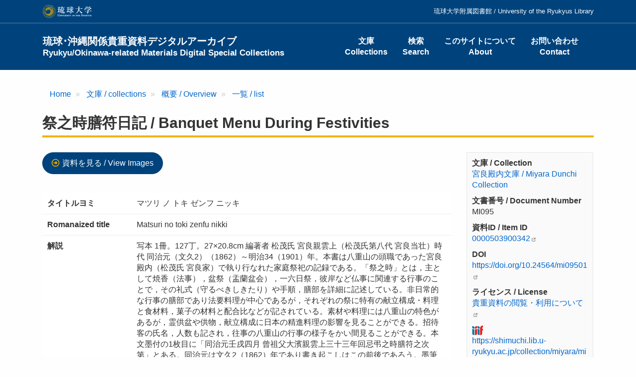

--- FILE ---
content_type: text/html; charset=UTF-8
request_url: https://shimuchi.lib.u-ryukyu.ac.jp/collection/miyara/mi09501?overridden_route_name=entity.node.canonical&base_route_name=entity.node.canonical&page_manager_page=node_view&page_manager_page_variant=node_view-block_display-1&page_manager_page_variant_weight=0
body_size: 19668
content:
<!DOCTYPE html>
<html  lang="ja" dir="ltr" prefix="content: http://purl.org/rss/1.0/modules/content/  dc: http://purl.org/dc/terms/  foaf: http://xmlns.com/foaf/0.1/  og: http://ogp.me/ns#  rdfs: http://www.w3.org/2000/01/rdf-schema#  schema: http://schema.org/  sioc: http://rdfs.org/sioc/ns#  sioct: http://rdfs.org/sioc/types#  skos: http://www.w3.org/2004/02/skos/core#  xsd: http://www.w3.org/2001/XMLSchema# ">
  <head>
    <meta charset="utf-8" />
<script async src="https://www.googletagmanager.com/gtag/js?id=G-SK270P6FGG"></script>
<script>window.dataLayer = window.dataLayer || [];function gtag(){dataLayer.push(arguments)};gtag("js", new Date());gtag("set", "developer_id.dMDhkMT", true);gtag("config", "G-SK270P6FGG", {"groups":"default","page_placeholder":"PLACEHOLDER_page_location"});</script>
<link rel="canonical" href="https://shimuchi.lib.u-ryukyu.ac.jp/collection/miyara/mi09501" />
<meta name="Generator" content="Drupal 10 (https://www.drupal.org)" />
<meta name="MobileOptimized" content="width" />
<meta name="HandheldFriendly" content="true" />
<meta name="viewport" content="width=device-width, initial-scale=1.0" />
<link rel="icon" href="/themes/custom/uryukyu/favicon.ico" type="image/vnd.microsoft.icon" />

    <title>祭之時膳符日記 | 琉球･沖縄関係貴重資料デジタルアーカイブ</title>
    <link rel="stylesheet" media="all" href="/sites/default/files/css/css_ZNyIyEzXiAl3pg-gSJB7eUZ4MRJ80niPiqMvR3RwJSw.css?delta=0&amp;language=ja&amp;theme=uryukyu&amp;include=eJxLys8vKS4pSizQTytKzE0tzy_K1imuLC5JzdVPSixO1SnLTC0v1geTern5KaU5qQD_2RPi" />
<link rel="stylesheet" media="all" href="/sites/default/files/css/css_0A15Rszp3vC87UxtkTgGxMbBtUr5T5pCPnLbjePijNM.css?delta=1&amp;language=ja&amp;theme=uryukyu&amp;include=eJxLys8vKS4pSizQTytKzE0tzy_K1imuLC5JzdVPSixO1SnLTC0v1geTern5KaU5qQD_2RPi" />

    
  </head>
  <body class="path-node page-node-type-books has-glyphicons">
    <a href="#main-content" class="visually-hidden focusable skip-link">
      メインコンテンツに移動
    </a>
    
      <div class="dialog-off-canvas-main-canvas" data-off-canvas-main-canvas>
              <header class="header">
      <div class="header-top">
        <div class="container py-3">
          <a href="http://www.u-ryukyu.ac.jp" target="_blank"><img src="/themes/custom/uryukyu/images/logo_university.svg" height="26" width="100" alt="琉球大学" /></a>
          
      <ul class="menu menu--header list-unstyled">
                        <li>
        <span>琉球大学附属図書館 / University of the Ryukyus Library</span>
                  </li>
        </ul>
  

        </div>
      </div>
      <div class="navbar navbar-default container" id="navbar" role="banner">
                <div class="navbar-header">
            <div class="region region-navigation">
            <a class="name navbar-brand" href="/" title="Home" rel="home">琉球･沖縄関係貴重資料デジタルアーカイブ<br><span class="small">Ryukyu/Okinawa-related Materials Digital Special Collections</span></a>
    
  </div>

                                <button type="button" class="navbar-toggle" data-toggle="collapse" data-target="#navbar-collapse">
              <span class="sr-only">Toggle navigation</span>
              <span class="icon-bar"></span>
              <span class="icon-bar"></span>
              <span class="icon-bar"></span>
            </button>
                  </div>

                          <div id="navbar-collapse" class="navbar-collapse collapse">
              <div class="region region-navigation-collapsible">
    <nav role="navigation" aria-labelledby="block-uryukyu-main-menu-menu" id="block-uryukyu-main-menu">
            
  <h2 class="visually-hidden" id="block-uryukyu-main-menu-menu">Main navigation</h2>
  

        
      <ul class="menu menu--main nav navbar-nav text-center">
                        <li>
        <a href="/collection" data-drupal-link-system-path="collection">文庫<br />Collections</a>
                  </li>
                        <li>
        <a href="/search" data-drupal-link-system-path="search">検索<br />Search</a>
                  </li>
                        <li>
        <a href="/about" data-drupal-link-system-path="node/18">このサイトについて<br />About</a>
                  </li>
                        <li>
        <a href="/contact" data-drupal-link-system-path="webform/contact">お問い合わせ<br />Contact</a>
                  </li>
        </ul>
  

  </nav>

  </div>

          </div>
                      </div>
    </header>
  

  <div role="main" class="main-container mb-5 js-quickedit-main-content">

    <div class="container">

                              <div class="my-5">  <div class="region region-title">
        <ol class="breadcrumb">
          <li >
                  <a href="/">Home</a>
              </li>
          <li >
                  <a href="/collection">文庫 / collections</a>
              </li>
          <li >
                  <a href="/collection/miyara/about">概要 / Overview</a>
              </li>
          <li >
                  <a href="/collection/miyara">一覧 / list</a>
              </li>
      </ol>

    <h1 class="page-header">祭之時膳符日記 / Banquet Menu during festivities</h1>


  </div>
</div>
              
            
      <div class="row">

                
                        <section class="col-lg-9 mb-5">

                                              
                      
                                <a id="main-content"></a>
              <div class="region region-content">
    <div data-drupal-messages-fallback class="hidden"></div>
<section class="views-element-container block block-views block-views-blocklink-to-page-block-1 clearfix" id="block-views-block-link-to-page-block-1">
  
    

      <div class="form-group"><div class="view view-link-to-page view-id-link_to_page view-display-id-block_1 js-view-dom-id-c308bee50f75e982af5fc531b4937013c490018a155e23f1f4ef1619a9d59988">
  
    
      
      <div class="view-content">
          <div class="views-row"><div class="views-field views-field-field-page-num"><div class="field-content"><div class="mb-4 more-link p-0"><a href="/collection/miyara/mi09501/1" class="btn btn-primary">資料を見る / View Images</a></div></div></div></div>

    </div>
  
          </div>
</div>

  </section>

  <div class="block-region-top"><section class="block block-views block-views-blockbook-detail-block-1 clearfix">
  
    

      <div class="views-element-container form-group"><div class="view view-book-detail view-id-book_detail view-display-id-block_1 js-view-dom-id-75ad0a437f7077b4b45d7582e70cdc994752884cff8e9170590c43e7da155195">
  
    
      
      <div class="view-content">
          <div class="views-row">
  <div class="field field--name-field-title-transcription field--type-string-long field--label-inline">
    <div class="field--label">タイトルヨミ</div>
              <div class="field--item">マツリ ノ トキ ゼンフ ニッキ</div>
          </div>

  <div class="field field--name-field-title-romaji field--type-string-long field--label-inline">
    <div class="field--label">Romanaized title</div>
              <div class="field--item">Matsuri no toki zenfu nikki</div>
          </div>

  <div class="field field--name-field-description field--type-text-long field--label-inline">
    <div class="field--label">解説</div>
              <div class="field--item"><p>写本 1冊。127丁。27×20.8cm 編著者 松茂氏 宮良親雲上（松茂氏第八代 宮良当壮）時代 同治元（文久2）（1862）～明治34（1901）年。本書は八重山の頭職であった宮良殿内（松茂氏 宮良家）で執り行なれた家庭祭祀の記録である。「祭之時」とは，主として焼香（法事），盆祭（盂蘭盆会），一六日祭，彼岸など仏事に関連する行事のことで，その礼式（守るべきしきたり）や手順，膳部を詳細に記述している。非日常的な行事の膳部であり法要料理が中心であるが，それぞれの祭に特有の献立構成・料理と食材料，菓子の材料と配合比などが記されている。素材や料理には八重山の特色があるが，霊供盆や供物，献立構成に日本の精進料理の影響を見ることができる。招待客の氏名，人数も記され，往事の八重山の行事の様子をかい間見ることができる。本文墨付の1枚目に「同治元壬戌四月 曾祖父大濱親雲上三十三年回忌弔之時膳符之次第」とある。同治元は文久2（1862）年であり書き起こしはこの前後であろう。墨筆署名の宮良親雲上は松茂氏第八代 宮良当壮のようである。最終記録は明治34（1901）年となっているので，約40年にわたって書き継がれたもので，筆者も宮良家歴代の当主（祭之施主）によるものと思われる。修復前は表紙中央部に「祭之時膳符日記」と外題，左下に「松茂氏 宮良親雲上」の墨書署名があった。修復後，前後表紙を蜀江錦，外題用紙は出雲民芸紙で新調しているが，まだ題名は書かれていない。</p>
</div>
          </div>

  <div class="field field--name-field-description-en field--type-text-long field--label-inline">
    <div class="field--label">Description</div>
              <div class="field--item"><p>This book is a record of the family ritual held at Miyara Dounchi by Matsumo, Miyara, who was a Kashira (head) of the Yaeyama administration. The book lists the names and number of guests, and provides an insight into the traditional events of Yaeyama. The record in this book spans across 40 years, with the last record entry dated 1901. The writers are believed to be the successive heads of the Miyara family. Prior to restoration, the title matsuri no toki zenpu nikki was written at the centre of the cover, with the signiture of Matsushige shi Miyara Peechin at the bottom left corner. After restoration, the front and back covers are covered with shokkou nishiki (a type of brocade from Sichuan Province in China). A type of Japanese paper from the Izumo area (now Shimane Prefecture) is used as the title label, but the title is yet to be written.</p>
</div>
          </div>

  <div class="field field--name-field-creator field--type-string field--label-inline">
    <div class="field--label">責任表示<br>Statement of Responsibility</div>
          <div class="field--items">
              <div class="field--item">宮良當壮</div>
              </div>
      </div>

  <div class="field field--name-field-language field--type-entity-reference field--label-inline">
    <div class="field--label">言語<br>Language</div>
          <div class="field--items">
              <div class="field--item">日本語 / Japanese</div>
              </div>
      </div>

  <div class="field field--name-field-keyword field--type-string field--label-inline">
    <div class="field--label">キーワード<br>Keywords</div>
          <div class="field--items">
              <div class="field--item">【その他】</div>
              </div>
      </div>
<h4>引用の際には以下の情報を参考にご利用ください。 / When citing materials, please use the following information as a reference.</h4>      <div  class="field field--label-inline">
        
            <div >
                  <p>『祭之時膳符日記』宮良殿内文庫MI095（琉球大学附属図書館所蔵）, <a href="https://doi.org/10.24564/mi09501">https://doi.org/10.24564/mi09501</a></p>

      
      </div>
  
    </div>



</div>

    </div>
  
          </div>
</div>

  </section>

</div>
<section id="block-link-webform" class="block block-fixed-block-content block-fixed-block-contentlink-webform clearfix">
  
    

      
            <div class="field field--name-body field--type-text-with-summary field--label-hidden field--item"><h4>ご利用された場合はこのフォームからお知らせいただけると幸いです。 / If you used any materials, please indicate that in this form.</h4>
<h5>阪巻・宝玲文庫はハワイ大学マノア校図書館の所蔵資料です。資料の利用に関するお問い合わせはハワイ大学マノア校図書館 Okinawa Collectionへご連絡ください。</h5>
<h5>The Sakamaki/Hawley Collection is owned by the University of Hawaii at Manoa Library. For inquiries, please contact the University of Hawaii at Manoa Library Okinawa Collection.</h5>
<p><a href="/contact">問い合わせフォーム / Inquiry Form</a></p>
</div>
      
  </section>


  </div>

                  </section>

                                      <aside class="col-lg-3" role="complementary">
                <div class="region region-sidebar-second">
    <section class="views-element-container block block-views block-views-blockbook-detail-block-2 clearfix" id="block-views-block-book-detail-block-2">
  
    

      <div class="form-group"><div class="book-aside view view-book-detail view-id-book_detail view-display-id-block_2 js-view-dom-id-15e0c4e580d49c06025d1f048d051d05d99762d609370425575c5b1c1655ab2a">
  
    
      
      <div class="view-content">
          <div class="views-row"><div class="field"><div class="field--label">文庫 / Collection</div><div class="field--item"><a href="https://shimuchi.lib.u-ryukyu.ac.jp/collection/miyara/about">宮良殿内文庫 / Miyara Dunchi Collection</a></div></div><div class="field"><div class="field--label">文書番号 / Document Number</div><div class="field--item">MI095</div></div><div class="field"><div class="field--label">資料ID / Item ID</div><div class="field--item"><a href="http://opac.lib.u-ryukyu.ac.jp/opc/xc/search/*?os%5Bisbn%5D=0000503900342" target="_blank">0000503900342</a></div></div><div class="field"><div class="field--label">DOI</div><div class="field--item"><a href="https://doi.org/10.24564/mi09501" target="_blank">https://doi.org/10.24564/mi09501</a></div></div><div class="field field--label-above"><div class="field--label">ライセンス / License</div><div class="field--item"><a href="https://www.lib.u-ryukyu.ac.jp/okinawa/valuable-reference/" target="_blank">貴重資料の閲覧・利用について</a></div></div><div class="field">
<img src="/themes/custom/uryukyu/images/logo_iiif.png" alt="" height="20" />
<div class="field--item"><a href="https://shimuchi.lib.u-ryukyu.ac.jp/collection/miyara/mi09501/manifest.json" target="_blank">https://shimuchi.lib.u-ryukyu.ac.jp/collection/miyara/mi09501/manifest.json</a></div>
</div></div>

    </div>
  
          </div>
</div>

  </section>


  </div>

            </aside>
                        </div>
    </div>
  </div>

  <footer class="footer small py-0" role="contentinfo">
    <div class="container py-5">
      <div class="row">
        <div class="col-sm-3">
          <img src="/themes/custom/uryukyu/images/logo_footer.svg" width="140" alt="琉球大学" />
        </div>
        <div class="col-sm-9">  <div class="region region-footer">
    <nav role="navigation" aria-labelledby="block-menu-footer-main-menu" id="block-menu-footer-main">
            
  <h2 class="visually-hidden" id="block-menu-footer-main-menu">メインナビゲーション(フッター)</h2>
  

        
      <ul class="menu menu--footer list-unstyled">
                        <li>
        <a href="/collection" data-drupal-link-system-path="collection">文庫<br />Collections</a>
                  </li>
                        <li>
        <a href="/search" data-drupal-link-system-path="search">検索<br />Search</a>
                  </li>
                        <li>
        <a href="/about" data-drupal-link-system-path="node/18">このサイトについて<br />About</a>
                  </li>
                        <li>
        <a href="/contact" data-drupal-link-system-path="webform/contact">お問い合わせ<br />Contact</a>
                  </li>
        </ul>
  

  </nav>
<nav role="navigation" aria-labelledby="block-menu-footer-left-menu" id="block-menu-footer-left">
            
  <h2 class="visually-hidden" id="block-menu-footer-left-menu">文庫(Left)</h2>
  

        
      <ul class="menu menu--collection list-unstyled">
                        <li>
        <span>原忠順文庫</span>
                  </li>
                        <li>
        <span>島袋源七文庫</span>
                  </li>
                        <li>
        <span>仲原善忠文庫</span>
                  </li>
        </ul>
  

  </nav>
<nav role="navigation" aria-labelledby="block-menu-footer-middle-menu" id="block-menu-footer-middle">
            
  <h2 class="visually-hidden" id="block-menu-footer-middle-menu">文庫(Middle)</h2>
  

        
      <ul class="menu menu--collection list-unstyled">
                        <li>
        <span>宮良殿内文庫</span>
                  </li>
                        <li>
        <span>崎原貢文庫</span>
                  </li>
                        <li>
        <span>伊波普猷文庫</span>
                  </li>
        </ul>
  

  </nav>
<nav role="navigation" aria-labelledby="block-menu-footer-right-menu" id="block-menu-footer-right">
            
  <h2 class="visually-hidden" id="block-menu-footer-right-menu">文庫(Right)</h2>
  

        
      <ul class="menu menu--collection list-unstyled">
                        <li>
        <span>阪巻・宝玲文庫</span>
                  </li>
                        <li>
        <span>その他</span>
                  </li>
        </ul>
  

  </nav>

  </div>
</div>
      </div>
    </div>
    <div class="copyright py-3"><div class="container">&copy; 2011-2026 琉球大学附属図書館.</div></div>
  </footer>

  </div>

    
    <script type="application/json" data-drupal-selector="drupal-settings-json">{"path":{"baseUrl":"\/","pathPrefix":"","currentPath":"node\/41385","currentPathIsAdmin":false,"isFront":false,"currentLanguage":"ja","currentQuery":{"base_route_name":"entity.node.canonical","overridden_route_name":"entity.node.canonical","page_manager_page":"node_view","page_manager_page_variant":"node_view-block_display-1","page_manager_page_variant_weight":"0"}},"pluralDelimiter":"\u0003","suppressDeprecationErrors":true,"ajaxPageState":{"libraries":"eJxdyEEKgDAMBMAPBfMkSTWUQuqGJlb6e8GjlzlMATJyiLPDMXVQBarpLpfYynYE_4NiRWrnIqE0mz7Bn1vHeZu-W7Ygwg","theme":"uryukyu","theme_token":null},"ajaxTrustedUrl":[],"google_analytics":{"account":"G-SK270P6FGG","trackOutbound":true,"trackMailto":true,"trackTel":true,"trackDownload":true,"trackDownloadExtensions":"7z|aac|arc|arj|asf|asx|avi|bin|csv|doc(x|m)?|dot(x|m)?|exe|flv|gif|gz|gzip|hqx|jar|jpe?g|js|mp(2|3|4|e?g)|mov(ie)?|msi|msp|pdf|phps|png|ppt(x|m)?|pot(x|m)?|pps(x|m)?|ppam|sld(x|m)?|thmx|qtm?|ra(m|r)?|sea|sit|tar|tgz|torrent|txt|wav|wma|wmv|wpd|xls(x|m|b)?|xlt(x|m)|xlam|xml|z|zip"},"bootstrap":{"forms_has_error_value_toggle":1,"popover_enabled":1,"popover_animation":1,"popover_auto_close":1,"popover_container":"body","popover_content":"","popover_delay":"0","popover_html":0,"popover_placement":"right","popover_selector":"","popover_title":"","popover_trigger":"click"},"user":{"uid":0,"permissionsHash":"2dc3c4a7d92635d760768c7dc93146a8d35d06e9f53ae052e9128f94ec5cfa2b"}}</script>
<script src="/sites/default/files/js/js_cBiqhabXlwD3oJ5mC9mTC2Lm2O3LjVPmRbAY_TR2c5Q.js?scope=footer&amp;delta=0&amp;language=ja&amp;theme=uryukyu&amp;include=eJxLys8vKS4pSizQL8gvyC9LLdJJz89Pz0mNT8xLzKksyUwu1kcXAAAbQhS8"></script>

  </body>
</html>
